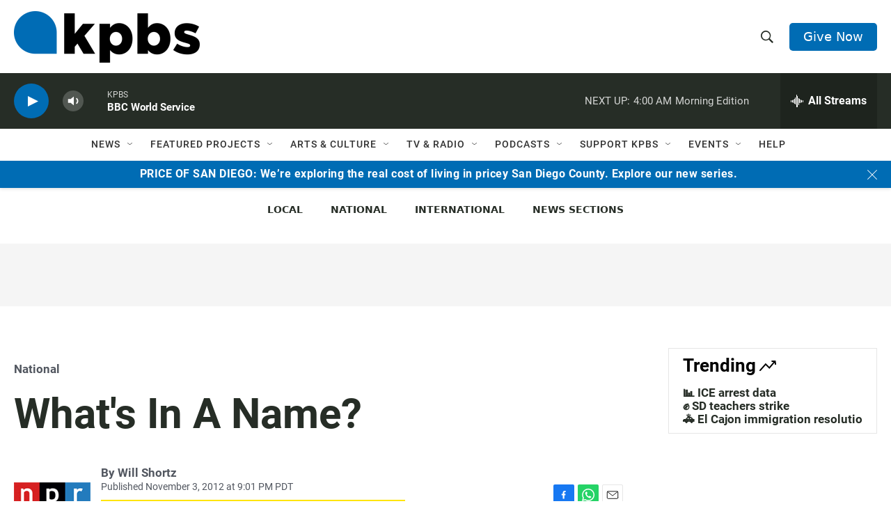

--- FILE ---
content_type: text/html; charset=utf-8
request_url: https://www.google.com/recaptcha/api2/anchor?ar=1&k=6LdRF8EbAAAAAGBCqO-5QNT28BvYzHDqkcBs-hO7&co=aHR0cHM6Ly93d3cua3Bicy5vcmc6NDQz&hl=en&v=N67nZn4AqZkNcbeMu4prBgzg&size=invisible&anchor-ms=20000&execute-ms=30000&cb=r6qr72ksl46z
body_size: 48838
content:
<!DOCTYPE HTML><html dir="ltr" lang="en"><head><meta http-equiv="Content-Type" content="text/html; charset=UTF-8">
<meta http-equiv="X-UA-Compatible" content="IE=edge">
<title>reCAPTCHA</title>
<style type="text/css">
/* cyrillic-ext */
@font-face {
  font-family: 'Roboto';
  font-style: normal;
  font-weight: 400;
  font-stretch: 100%;
  src: url(//fonts.gstatic.com/s/roboto/v48/KFO7CnqEu92Fr1ME7kSn66aGLdTylUAMa3GUBHMdazTgWw.woff2) format('woff2');
  unicode-range: U+0460-052F, U+1C80-1C8A, U+20B4, U+2DE0-2DFF, U+A640-A69F, U+FE2E-FE2F;
}
/* cyrillic */
@font-face {
  font-family: 'Roboto';
  font-style: normal;
  font-weight: 400;
  font-stretch: 100%;
  src: url(//fonts.gstatic.com/s/roboto/v48/KFO7CnqEu92Fr1ME7kSn66aGLdTylUAMa3iUBHMdazTgWw.woff2) format('woff2');
  unicode-range: U+0301, U+0400-045F, U+0490-0491, U+04B0-04B1, U+2116;
}
/* greek-ext */
@font-face {
  font-family: 'Roboto';
  font-style: normal;
  font-weight: 400;
  font-stretch: 100%;
  src: url(//fonts.gstatic.com/s/roboto/v48/KFO7CnqEu92Fr1ME7kSn66aGLdTylUAMa3CUBHMdazTgWw.woff2) format('woff2');
  unicode-range: U+1F00-1FFF;
}
/* greek */
@font-face {
  font-family: 'Roboto';
  font-style: normal;
  font-weight: 400;
  font-stretch: 100%;
  src: url(//fonts.gstatic.com/s/roboto/v48/KFO7CnqEu92Fr1ME7kSn66aGLdTylUAMa3-UBHMdazTgWw.woff2) format('woff2');
  unicode-range: U+0370-0377, U+037A-037F, U+0384-038A, U+038C, U+038E-03A1, U+03A3-03FF;
}
/* math */
@font-face {
  font-family: 'Roboto';
  font-style: normal;
  font-weight: 400;
  font-stretch: 100%;
  src: url(//fonts.gstatic.com/s/roboto/v48/KFO7CnqEu92Fr1ME7kSn66aGLdTylUAMawCUBHMdazTgWw.woff2) format('woff2');
  unicode-range: U+0302-0303, U+0305, U+0307-0308, U+0310, U+0312, U+0315, U+031A, U+0326-0327, U+032C, U+032F-0330, U+0332-0333, U+0338, U+033A, U+0346, U+034D, U+0391-03A1, U+03A3-03A9, U+03B1-03C9, U+03D1, U+03D5-03D6, U+03F0-03F1, U+03F4-03F5, U+2016-2017, U+2034-2038, U+203C, U+2040, U+2043, U+2047, U+2050, U+2057, U+205F, U+2070-2071, U+2074-208E, U+2090-209C, U+20D0-20DC, U+20E1, U+20E5-20EF, U+2100-2112, U+2114-2115, U+2117-2121, U+2123-214F, U+2190, U+2192, U+2194-21AE, U+21B0-21E5, U+21F1-21F2, U+21F4-2211, U+2213-2214, U+2216-22FF, U+2308-230B, U+2310, U+2319, U+231C-2321, U+2336-237A, U+237C, U+2395, U+239B-23B7, U+23D0, U+23DC-23E1, U+2474-2475, U+25AF, U+25B3, U+25B7, U+25BD, U+25C1, U+25CA, U+25CC, U+25FB, U+266D-266F, U+27C0-27FF, U+2900-2AFF, U+2B0E-2B11, U+2B30-2B4C, U+2BFE, U+3030, U+FF5B, U+FF5D, U+1D400-1D7FF, U+1EE00-1EEFF;
}
/* symbols */
@font-face {
  font-family: 'Roboto';
  font-style: normal;
  font-weight: 400;
  font-stretch: 100%;
  src: url(//fonts.gstatic.com/s/roboto/v48/KFO7CnqEu92Fr1ME7kSn66aGLdTylUAMaxKUBHMdazTgWw.woff2) format('woff2');
  unicode-range: U+0001-000C, U+000E-001F, U+007F-009F, U+20DD-20E0, U+20E2-20E4, U+2150-218F, U+2190, U+2192, U+2194-2199, U+21AF, U+21E6-21F0, U+21F3, U+2218-2219, U+2299, U+22C4-22C6, U+2300-243F, U+2440-244A, U+2460-24FF, U+25A0-27BF, U+2800-28FF, U+2921-2922, U+2981, U+29BF, U+29EB, U+2B00-2BFF, U+4DC0-4DFF, U+FFF9-FFFB, U+10140-1018E, U+10190-1019C, U+101A0, U+101D0-101FD, U+102E0-102FB, U+10E60-10E7E, U+1D2C0-1D2D3, U+1D2E0-1D37F, U+1F000-1F0FF, U+1F100-1F1AD, U+1F1E6-1F1FF, U+1F30D-1F30F, U+1F315, U+1F31C, U+1F31E, U+1F320-1F32C, U+1F336, U+1F378, U+1F37D, U+1F382, U+1F393-1F39F, U+1F3A7-1F3A8, U+1F3AC-1F3AF, U+1F3C2, U+1F3C4-1F3C6, U+1F3CA-1F3CE, U+1F3D4-1F3E0, U+1F3ED, U+1F3F1-1F3F3, U+1F3F5-1F3F7, U+1F408, U+1F415, U+1F41F, U+1F426, U+1F43F, U+1F441-1F442, U+1F444, U+1F446-1F449, U+1F44C-1F44E, U+1F453, U+1F46A, U+1F47D, U+1F4A3, U+1F4B0, U+1F4B3, U+1F4B9, U+1F4BB, U+1F4BF, U+1F4C8-1F4CB, U+1F4D6, U+1F4DA, U+1F4DF, U+1F4E3-1F4E6, U+1F4EA-1F4ED, U+1F4F7, U+1F4F9-1F4FB, U+1F4FD-1F4FE, U+1F503, U+1F507-1F50B, U+1F50D, U+1F512-1F513, U+1F53E-1F54A, U+1F54F-1F5FA, U+1F610, U+1F650-1F67F, U+1F687, U+1F68D, U+1F691, U+1F694, U+1F698, U+1F6AD, U+1F6B2, U+1F6B9-1F6BA, U+1F6BC, U+1F6C6-1F6CF, U+1F6D3-1F6D7, U+1F6E0-1F6EA, U+1F6F0-1F6F3, U+1F6F7-1F6FC, U+1F700-1F7FF, U+1F800-1F80B, U+1F810-1F847, U+1F850-1F859, U+1F860-1F887, U+1F890-1F8AD, U+1F8B0-1F8BB, U+1F8C0-1F8C1, U+1F900-1F90B, U+1F93B, U+1F946, U+1F984, U+1F996, U+1F9E9, U+1FA00-1FA6F, U+1FA70-1FA7C, U+1FA80-1FA89, U+1FA8F-1FAC6, U+1FACE-1FADC, U+1FADF-1FAE9, U+1FAF0-1FAF8, U+1FB00-1FBFF;
}
/* vietnamese */
@font-face {
  font-family: 'Roboto';
  font-style: normal;
  font-weight: 400;
  font-stretch: 100%;
  src: url(//fonts.gstatic.com/s/roboto/v48/KFO7CnqEu92Fr1ME7kSn66aGLdTylUAMa3OUBHMdazTgWw.woff2) format('woff2');
  unicode-range: U+0102-0103, U+0110-0111, U+0128-0129, U+0168-0169, U+01A0-01A1, U+01AF-01B0, U+0300-0301, U+0303-0304, U+0308-0309, U+0323, U+0329, U+1EA0-1EF9, U+20AB;
}
/* latin-ext */
@font-face {
  font-family: 'Roboto';
  font-style: normal;
  font-weight: 400;
  font-stretch: 100%;
  src: url(//fonts.gstatic.com/s/roboto/v48/KFO7CnqEu92Fr1ME7kSn66aGLdTylUAMa3KUBHMdazTgWw.woff2) format('woff2');
  unicode-range: U+0100-02BA, U+02BD-02C5, U+02C7-02CC, U+02CE-02D7, U+02DD-02FF, U+0304, U+0308, U+0329, U+1D00-1DBF, U+1E00-1E9F, U+1EF2-1EFF, U+2020, U+20A0-20AB, U+20AD-20C0, U+2113, U+2C60-2C7F, U+A720-A7FF;
}
/* latin */
@font-face {
  font-family: 'Roboto';
  font-style: normal;
  font-weight: 400;
  font-stretch: 100%;
  src: url(//fonts.gstatic.com/s/roboto/v48/KFO7CnqEu92Fr1ME7kSn66aGLdTylUAMa3yUBHMdazQ.woff2) format('woff2');
  unicode-range: U+0000-00FF, U+0131, U+0152-0153, U+02BB-02BC, U+02C6, U+02DA, U+02DC, U+0304, U+0308, U+0329, U+2000-206F, U+20AC, U+2122, U+2191, U+2193, U+2212, U+2215, U+FEFF, U+FFFD;
}
/* cyrillic-ext */
@font-face {
  font-family: 'Roboto';
  font-style: normal;
  font-weight: 500;
  font-stretch: 100%;
  src: url(//fonts.gstatic.com/s/roboto/v48/KFO7CnqEu92Fr1ME7kSn66aGLdTylUAMa3GUBHMdazTgWw.woff2) format('woff2');
  unicode-range: U+0460-052F, U+1C80-1C8A, U+20B4, U+2DE0-2DFF, U+A640-A69F, U+FE2E-FE2F;
}
/* cyrillic */
@font-face {
  font-family: 'Roboto';
  font-style: normal;
  font-weight: 500;
  font-stretch: 100%;
  src: url(//fonts.gstatic.com/s/roboto/v48/KFO7CnqEu92Fr1ME7kSn66aGLdTylUAMa3iUBHMdazTgWw.woff2) format('woff2');
  unicode-range: U+0301, U+0400-045F, U+0490-0491, U+04B0-04B1, U+2116;
}
/* greek-ext */
@font-face {
  font-family: 'Roboto';
  font-style: normal;
  font-weight: 500;
  font-stretch: 100%;
  src: url(//fonts.gstatic.com/s/roboto/v48/KFO7CnqEu92Fr1ME7kSn66aGLdTylUAMa3CUBHMdazTgWw.woff2) format('woff2');
  unicode-range: U+1F00-1FFF;
}
/* greek */
@font-face {
  font-family: 'Roboto';
  font-style: normal;
  font-weight: 500;
  font-stretch: 100%;
  src: url(//fonts.gstatic.com/s/roboto/v48/KFO7CnqEu92Fr1ME7kSn66aGLdTylUAMa3-UBHMdazTgWw.woff2) format('woff2');
  unicode-range: U+0370-0377, U+037A-037F, U+0384-038A, U+038C, U+038E-03A1, U+03A3-03FF;
}
/* math */
@font-face {
  font-family: 'Roboto';
  font-style: normal;
  font-weight: 500;
  font-stretch: 100%;
  src: url(//fonts.gstatic.com/s/roboto/v48/KFO7CnqEu92Fr1ME7kSn66aGLdTylUAMawCUBHMdazTgWw.woff2) format('woff2');
  unicode-range: U+0302-0303, U+0305, U+0307-0308, U+0310, U+0312, U+0315, U+031A, U+0326-0327, U+032C, U+032F-0330, U+0332-0333, U+0338, U+033A, U+0346, U+034D, U+0391-03A1, U+03A3-03A9, U+03B1-03C9, U+03D1, U+03D5-03D6, U+03F0-03F1, U+03F4-03F5, U+2016-2017, U+2034-2038, U+203C, U+2040, U+2043, U+2047, U+2050, U+2057, U+205F, U+2070-2071, U+2074-208E, U+2090-209C, U+20D0-20DC, U+20E1, U+20E5-20EF, U+2100-2112, U+2114-2115, U+2117-2121, U+2123-214F, U+2190, U+2192, U+2194-21AE, U+21B0-21E5, U+21F1-21F2, U+21F4-2211, U+2213-2214, U+2216-22FF, U+2308-230B, U+2310, U+2319, U+231C-2321, U+2336-237A, U+237C, U+2395, U+239B-23B7, U+23D0, U+23DC-23E1, U+2474-2475, U+25AF, U+25B3, U+25B7, U+25BD, U+25C1, U+25CA, U+25CC, U+25FB, U+266D-266F, U+27C0-27FF, U+2900-2AFF, U+2B0E-2B11, U+2B30-2B4C, U+2BFE, U+3030, U+FF5B, U+FF5D, U+1D400-1D7FF, U+1EE00-1EEFF;
}
/* symbols */
@font-face {
  font-family: 'Roboto';
  font-style: normal;
  font-weight: 500;
  font-stretch: 100%;
  src: url(//fonts.gstatic.com/s/roboto/v48/KFO7CnqEu92Fr1ME7kSn66aGLdTylUAMaxKUBHMdazTgWw.woff2) format('woff2');
  unicode-range: U+0001-000C, U+000E-001F, U+007F-009F, U+20DD-20E0, U+20E2-20E4, U+2150-218F, U+2190, U+2192, U+2194-2199, U+21AF, U+21E6-21F0, U+21F3, U+2218-2219, U+2299, U+22C4-22C6, U+2300-243F, U+2440-244A, U+2460-24FF, U+25A0-27BF, U+2800-28FF, U+2921-2922, U+2981, U+29BF, U+29EB, U+2B00-2BFF, U+4DC0-4DFF, U+FFF9-FFFB, U+10140-1018E, U+10190-1019C, U+101A0, U+101D0-101FD, U+102E0-102FB, U+10E60-10E7E, U+1D2C0-1D2D3, U+1D2E0-1D37F, U+1F000-1F0FF, U+1F100-1F1AD, U+1F1E6-1F1FF, U+1F30D-1F30F, U+1F315, U+1F31C, U+1F31E, U+1F320-1F32C, U+1F336, U+1F378, U+1F37D, U+1F382, U+1F393-1F39F, U+1F3A7-1F3A8, U+1F3AC-1F3AF, U+1F3C2, U+1F3C4-1F3C6, U+1F3CA-1F3CE, U+1F3D4-1F3E0, U+1F3ED, U+1F3F1-1F3F3, U+1F3F5-1F3F7, U+1F408, U+1F415, U+1F41F, U+1F426, U+1F43F, U+1F441-1F442, U+1F444, U+1F446-1F449, U+1F44C-1F44E, U+1F453, U+1F46A, U+1F47D, U+1F4A3, U+1F4B0, U+1F4B3, U+1F4B9, U+1F4BB, U+1F4BF, U+1F4C8-1F4CB, U+1F4D6, U+1F4DA, U+1F4DF, U+1F4E3-1F4E6, U+1F4EA-1F4ED, U+1F4F7, U+1F4F9-1F4FB, U+1F4FD-1F4FE, U+1F503, U+1F507-1F50B, U+1F50D, U+1F512-1F513, U+1F53E-1F54A, U+1F54F-1F5FA, U+1F610, U+1F650-1F67F, U+1F687, U+1F68D, U+1F691, U+1F694, U+1F698, U+1F6AD, U+1F6B2, U+1F6B9-1F6BA, U+1F6BC, U+1F6C6-1F6CF, U+1F6D3-1F6D7, U+1F6E0-1F6EA, U+1F6F0-1F6F3, U+1F6F7-1F6FC, U+1F700-1F7FF, U+1F800-1F80B, U+1F810-1F847, U+1F850-1F859, U+1F860-1F887, U+1F890-1F8AD, U+1F8B0-1F8BB, U+1F8C0-1F8C1, U+1F900-1F90B, U+1F93B, U+1F946, U+1F984, U+1F996, U+1F9E9, U+1FA00-1FA6F, U+1FA70-1FA7C, U+1FA80-1FA89, U+1FA8F-1FAC6, U+1FACE-1FADC, U+1FADF-1FAE9, U+1FAF0-1FAF8, U+1FB00-1FBFF;
}
/* vietnamese */
@font-face {
  font-family: 'Roboto';
  font-style: normal;
  font-weight: 500;
  font-stretch: 100%;
  src: url(//fonts.gstatic.com/s/roboto/v48/KFO7CnqEu92Fr1ME7kSn66aGLdTylUAMa3OUBHMdazTgWw.woff2) format('woff2');
  unicode-range: U+0102-0103, U+0110-0111, U+0128-0129, U+0168-0169, U+01A0-01A1, U+01AF-01B0, U+0300-0301, U+0303-0304, U+0308-0309, U+0323, U+0329, U+1EA0-1EF9, U+20AB;
}
/* latin-ext */
@font-face {
  font-family: 'Roboto';
  font-style: normal;
  font-weight: 500;
  font-stretch: 100%;
  src: url(//fonts.gstatic.com/s/roboto/v48/KFO7CnqEu92Fr1ME7kSn66aGLdTylUAMa3KUBHMdazTgWw.woff2) format('woff2');
  unicode-range: U+0100-02BA, U+02BD-02C5, U+02C7-02CC, U+02CE-02D7, U+02DD-02FF, U+0304, U+0308, U+0329, U+1D00-1DBF, U+1E00-1E9F, U+1EF2-1EFF, U+2020, U+20A0-20AB, U+20AD-20C0, U+2113, U+2C60-2C7F, U+A720-A7FF;
}
/* latin */
@font-face {
  font-family: 'Roboto';
  font-style: normal;
  font-weight: 500;
  font-stretch: 100%;
  src: url(//fonts.gstatic.com/s/roboto/v48/KFO7CnqEu92Fr1ME7kSn66aGLdTylUAMa3yUBHMdazQ.woff2) format('woff2');
  unicode-range: U+0000-00FF, U+0131, U+0152-0153, U+02BB-02BC, U+02C6, U+02DA, U+02DC, U+0304, U+0308, U+0329, U+2000-206F, U+20AC, U+2122, U+2191, U+2193, U+2212, U+2215, U+FEFF, U+FFFD;
}
/* cyrillic-ext */
@font-face {
  font-family: 'Roboto';
  font-style: normal;
  font-weight: 900;
  font-stretch: 100%;
  src: url(//fonts.gstatic.com/s/roboto/v48/KFO7CnqEu92Fr1ME7kSn66aGLdTylUAMa3GUBHMdazTgWw.woff2) format('woff2');
  unicode-range: U+0460-052F, U+1C80-1C8A, U+20B4, U+2DE0-2DFF, U+A640-A69F, U+FE2E-FE2F;
}
/* cyrillic */
@font-face {
  font-family: 'Roboto';
  font-style: normal;
  font-weight: 900;
  font-stretch: 100%;
  src: url(//fonts.gstatic.com/s/roboto/v48/KFO7CnqEu92Fr1ME7kSn66aGLdTylUAMa3iUBHMdazTgWw.woff2) format('woff2');
  unicode-range: U+0301, U+0400-045F, U+0490-0491, U+04B0-04B1, U+2116;
}
/* greek-ext */
@font-face {
  font-family: 'Roboto';
  font-style: normal;
  font-weight: 900;
  font-stretch: 100%;
  src: url(//fonts.gstatic.com/s/roboto/v48/KFO7CnqEu92Fr1ME7kSn66aGLdTylUAMa3CUBHMdazTgWw.woff2) format('woff2');
  unicode-range: U+1F00-1FFF;
}
/* greek */
@font-face {
  font-family: 'Roboto';
  font-style: normal;
  font-weight: 900;
  font-stretch: 100%;
  src: url(//fonts.gstatic.com/s/roboto/v48/KFO7CnqEu92Fr1ME7kSn66aGLdTylUAMa3-UBHMdazTgWw.woff2) format('woff2');
  unicode-range: U+0370-0377, U+037A-037F, U+0384-038A, U+038C, U+038E-03A1, U+03A3-03FF;
}
/* math */
@font-face {
  font-family: 'Roboto';
  font-style: normal;
  font-weight: 900;
  font-stretch: 100%;
  src: url(//fonts.gstatic.com/s/roboto/v48/KFO7CnqEu92Fr1ME7kSn66aGLdTylUAMawCUBHMdazTgWw.woff2) format('woff2');
  unicode-range: U+0302-0303, U+0305, U+0307-0308, U+0310, U+0312, U+0315, U+031A, U+0326-0327, U+032C, U+032F-0330, U+0332-0333, U+0338, U+033A, U+0346, U+034D, U+0391-03A1, U+03A3-03A9, U+03B1-03C9, U+03D1, U+03D5-03D6, U+03F0-03F1, U+03F4-03F5, U+2016-2017, U+2034-2038, U+203C, U+2040, U+2043, U+2047, U+2050, U+2057, U+205F, U+2070-2071, U+2074-208E, U+2090-209C, U+20D0-20DC, U+20E1, U+20E5-20EF, U+2100-2112, U+2114-2115, U+2117-2121, U+2123-214F, U+2190, U+2192, U+2194-21AE, U+21B0-21E5, U+21F1-21F2, U+21F4-2211, U+2213-2214, U+2216-22FF, U+2308-230B, U+2310, U+2319, U+231C-2321, U+2336-237A, U+237C, U+2395, U+239B-23B7, U+23D0, U+23DC-23E1, U+2474-2475, U+25AF, U+25B3, U+25B7, U+25BD, U+25C1, U+25CA, U+25CC, U+25FB, U+266D-266F, U+27C0-27FF, U+2900-2AFF, U+2B0E-2B11, U+2B30-2B4C, U+2BFE, U+3030, U+FF5B, U+FF5D, U+1D400-1D7FF, U+1EE00-1EEFF;
}
/* symbols */
@font-face {
  font-family: 'Roboto';
  font-style: normal;
  font-weight: 900;
  font-stretch: 100%;
  src: url(//fonts.gstatic.com/s/roboto/v48/KFO7CnqEu92Fr1ME7kSn66aGLdTylUAMaxKUBHMdazTgWw.woff2) format('woff2');
  unicode-range: U+0001-000C, U+000E-001F, U+007F-009F, U+20DD-20E0, U+20E2-20E4, U+2150-218F, U+2190, U+2192, U+2194-2199, U+21AF, U+21E6-21F0, U+21F3, U+2218-2219, U+2299, U+22C4-22C6, U+2300-243F, U+2440-244A, U+2460-24FF, U+25A0-27BF, U+2800-28FF, U+2921-2922, U+2981, U+29BF, U+29EB, U+2B00-2BFF, U+4DC0-4DFF, U+FFF9-FFFB, U+10140-1018E, U+10190-1019C, U+101A0, U+101D0-101FD, U+102E0-102FB, U+10E60-10E7E, U+1D2C0-1D2D3, U+1D2E0-1D37F, U+1F000-1F0FF, U+1F100-1F1AD, U+1F1E6-1F1FF, U+1F30D-1F30F, U+1F315, U+1F31C, U+1F31E, U+1F320-1F32C, U+1F336, U+1F378, U+1F37D, U+1F382, U+1F393-1F39F, U+1F3A7-1F3A8, U+1F3AC-1F3AF, U+1F3C2, U+1F3C4-1F3C6, U+1F3CA-1F3CE, U+1F3D4-1F3E0, U+1F3ED, U+1F3F1-1F3F3, U+1F3F5-1F3F7, U+1F408, U+1F415, U+1F41F, U+1F426, U+1F43F, U+1F441-1F442, U+1F444, U+1F446-1F449, U+1F44C-1F44E, U+1F453, U+1F46A, U+1F47D, U+1F4A3, U+1F4B0, U+1F4B3, U+1F4B9, U+1F4BB, U+1F4BF, U+1F4C8-1F4CB, U+1F4D6, U+1F4DA, U+1F4DF, U+1F4E3-1F4E6, U+1F4EA-1F4ED, U+1F4F7, U+1F4F9-1F4FB, U+1F4FD-1F4FE, U+1F503, U+1F507-1F50B, U+1F50D, U+1F512-1F513, U+1F53E-1F54A, U+1F54F-1F5FA, U+1F610, U+1F650-1F67F, U+1F687, U+1F68D, U+1F691, U+1F694, U+1F698, U+1F6AD, U+1F6B2, U+1F6B9-1F6BA, U+1F6BC, U+1F6C6-1F6CF, U+1F6D3-1F6D7, U+1F6E0-1F6EA, U+1F6F0-1F6F3, U+1F6F7-1F6FC, U+1F700-1F7FF, U+1F800-1F80B, U+1F810-1F847, U+1F850-1F859, U+1F860-1F887, U+1F890-1F8AD, U+1F8B0-1F8BB, U+1F8C0-1F8C1, U+1F900-1F90B, U+1F93B, U+1F946, U+1F984, U+1F996, U+1F9E9, U+1FA00-1FA6F, U+1FA70-1FA7C, U+1FA80-1FA89, U+1FA8F-1FAC6, U+1FACE-1FADC, U+1FADF-1FAE9, U+1FAF0-1FAF8, U+1FB00-1FBFF;
}
/* vietnamese */
@font-face {
  font-family: 'Roboto';
  font-style: normal;
  font-weight: 900;
  font-stretch: 100%;
  src: url(//fonts.gstatic.com/s/roboto/v48/KFO7CnqEu92Fr1ME7kSn66aGLdTylUAMa3OUBHMdazTgWw.woff2) format('woff2');
  unicode-range: U+0102-0103, U+0110-0111, U+0128-0129, U+0168-0169, U+01A0-01A1, U+01AF-01B0, U+0300-0301, U+0303-0304, U+0308-0309, U+0323, U+0329, U+1EA0-1EF9, U+20AB;
}
/* latin-ext */
@font-face {
  font-family: 'Roboto';
  font-style: normal;
  font-weight: 900;
  font-stretch: 100%;
  src: url(//fonts.gstatic.com/s/roboto/v48/KFO7CnqEu92Fr1ME7kSn66aGLdTylUAMa3KUBHMdazTgWw.woff2) format('woff2');
  unicode-range: U+0100-02BA, U+02BD-02C5, U+02C7-02CC, U+02CE-02D7, U+02DD-02FF, U+0304, U+0308, U+0329, U+1D00-1DBF, U+1E00-1E9F, U+1EF2-1EFF, U+2020, U+20A0-20AB, U+20AD-20C0, U+2113, U+2C60-2C7F, U+A720-A7FF;
}
/* latin */
@font-face {
  font-family: 'Roboto';
  font-style: normal;
  font-weight: 900;
  font-stretch: 100%;
  src: url(//fonts.gstatic.com/s/roboto/v48/KFO7CnqEu92Fr1ME7kSn66aGLdTylUAMa3yUBHMdazQ.woff2) format('woff2');
  unicode-range: U+0000-00FF, U+0131, U+0152-0153, U+02BB-02BC, U+02C6, U+02DA, U+02DC, U+0304, U+0308, U+0329, U+2000-206F, U+20AC, U+2122, U+2191, U+2193, U+2212, U+2215, U+FEFF, U+FFFD;
}

</style>
<link rel="stylesheet" type="text/css" href="https://www.gstatic.com/recaptcha/releases/N67nZn4AqZkNcbeMu4prBgzg/styles__ltr.css">
<script nonce="QR_9O9bcsva4PXR67Tz71Q" type="text/javascript">window['__recaptcha_api'] = 'https://www.google.com/recaptcha/api2/';</script>
<script type="text/javascript" src="https://www.gstatic.com/recaptcha/releases/N67nZn4AqZkNcbeMu4prBgzg/recaptcha__en.js" nonce="QR_9O9bcsva4PXR67Tz71Q">
      
    </script></head>
<body><div id="rc-anchor-alert" class="rc-anchor-alert"></div>
<input type="hidden" id="recaptcha-token" value="[base64]">
<script type="text/javascript" nonce="QR_9O9bcsva4PXR67Tz71Q">
      recaptcha.anchor.Main.init("[\x22ainput\x22,[\x22bgdata\x22,\x22\x22,\[base64]/[base64]/[base64]/[base64]/[base64]/[base64]/[base64]/[base64]/[base64]/[base64]/[base64]/[base64]/[base64]/[base64]\x22,\[base64]\\u003d\\u003d\x22,\x22ScKfEsOSw7ckDcKSOMOjwq9Vwq4BbiReclcoVcKkwpPDmxXCu2IwA3XDp8KPwp/DosOzwr7DvsKcMS0qw6UhCcOiCFnDj8Klw5FSw43CnMONEMOBwoDCgGYRwpnCqcOxw6lUNgxlwq3DocKidzljXGTDn8Omwo7Dgy1FLcK/wrvDp8O4wrjCjMKuLwjDjkzDrsOTKMOIw7hsU1s6YT3Dj1pxworDlWpwUsO9wozCicOsejsRwqMMwp/DtSvDjHcJwpkHXsOIDjthw4DDrE7CjRN/bXjCkx5/[base64]/[base64]/CnCzCo8Oywr7Do8OkUXpswr7Dl8KpYUDChMOjw7lxw5FSdcKDL8OMK8KIwptOT8OKw7Jow5HDoEVNAjlqEcOvw6FULsOaZjg8O30PTMKhV8OtwrESw4AMwpNbdcO8KMKAA8O8S0/Cgz1Zw4Zjw4XCrMKedj5XeMKQwr4oJWDDqG7CqgPDtSBOFQTCrCkLRcKiJ8KIeUvClsKzwp/[base64]/[base64]/DpMOfUVYyUGPCr8ODwqE2ATQ8bgTCtcO8wpjDpsKxw4PCsQjDucKTw6bClFVjwoHDnsO9woDCkcKASGXDo8KawoJnw5A8woPDv8Oaw590wrdxPB9AH8OvAx/DmiTChcOgdsOmKcKHw63Dm8OmK8O0w59eCcOWD0DDqg8Jw5QCfMObXcOuWxMEw7ooHcK2DDHDrcOWHgjDp8O8FsORbzHDnmVqRz7Dmx3Du2Fgf8KzZHdhwoDDog/Ck8K4wrcewqA+w5PDjMOrwptvcjbCu8OGwrrDsDDDqMK9VcOcwqvDvWbDjxvDncK8wojDuwJdQsK/JjzDvkbCtMOcw4rCtQ4TX3HCp2HDmsOmDsKZw4LDsgjCs1zCoCpTw5bCjcKWXETClR0RRyvDqsOMesKJJFvDjTHDsMKGdcKTNMOxw7rDi3Epw6bDqcKxPAk0w7LDrSTDgEdpwrhhwqLDsUdgHSnCgg7CsCkYCEDDuSHDgnHCtgHDpycjMT1oK2/DvAcrMWoUw6xgU8OrYnU8R27Dk01Pwqx9ZcOSTcOqUSd8QcOQwr7ChURWWsK8fsO1dcOiw4k3w4dVw57Cv1QvwrFewqXDpw/CrMOoCFbCli82w7LCpcO1w6Fuw499w4REHsKIwoRtw5DDpVnCjUwFaTdnwpTCpsKAXsOYScO9ccOIw5nCh3zCiHDCqMKUUF4mZX/DtGVzMMKAJRBiFsKvL8KAUlQZFAMsQcKbw5MCw7law47Dr8KLb8OpwrcQw6DDo2NGw5drecKHwooQTko1w4gsSMO5w7lBN8KWwrrDsMOTwqMCwq9uwo57XkNEOMOPwo4dHcKHwpTDrsKFw7NsAcKgAg06woMiYsKFw5zDhBUFwr7DhUkLwoU4wrLDi8O6wrzCncKJw7/DmXR9wobCsw8oKznDhcKtw5c4Ckx0FlnCjAHConRswot/wqPDtHwnw4bCmzDDuifCqcK9ZQ3DjWfDhEoxXz3Cl8KEbWdhw7nDk3TDiizDu1NZw5/DvcOywpTDtBRUw4ArQ8OoKMKzw57Cm8OKSsKMSMKNwqvDjcK8IcKgDcKXNsOGwqDDm8KMw5sdw5DDmykjwr17wpgRwrwuwpPDgxTCuy7Dj8OKwr/CkEo9wpXDjsODFW5JwovDmHjCqyPDnGnDlFdVwpEuw4wGw5UBCipkOVljBsOeMsOewpsmw57CtnRDdTo9w7vCp8O6cMO7c0o8worDmMKxw77DoMOTwqsrw4rDk8OAO8KQw5DCscKkRlMhw6PCtFrDhQ7Cs0rDpgrCml3Cq0opZ2YywpBPwrrDhWw/w7rCvsOQworDuMOywrIewrN4CcOpwoV+Nm4pw7RaFsOpwrtIwowbGFxRw48LWQ7Cu8ODGxlSwr/[base64]/CpB51w4QZYcO9w7lvDhVyQCFIQMKAQyVtXsOvwoRXV1N+wpxcwqDDhMO5asOsw4LCtDzCg8KnT8KrwqMMM8KWw6obw4oJIMKadcKHbmLCokvDuVvClcKwUMORwqJ4Q8KOw6kSb8OjLsKXbT/DicOkKyDChyPDjcOFRQ7CtiZywqcuwojCnsO6FynDkcKpwpx2w5jCj1PDv2XCmMKgeFAkS8K3McKVwpPDqsOSR8K1c2s0JBhPwrfCkUvDnsOVwq/CksKicsKPK1fCsAUhw6HCsMOFwpXCncKlIWrCtGEbwqjCrsKXw6l+RT/CvQB3w7V4wqLCqQN+P8OWWDbDu8KNwp9AdBJAVsKQwpQow7zCiMOUw6Q+wp/Dmglvw6t0MMOmW8O2wp1vw5bDh8KOwqTDinUGASHDokxdLcOQwrHDgUUnJcOMDcKvwq/[base64]/woF4wqpNQwEKCzDDusO5SMOFb2l5DMOTw45PwozDlhPDg2ERwrvClMO7DsOBPULDrhYvw6l+wrXCn8KJWmLDunNxVcKCwrXCsMOaHsOSwrLCvX/DlT4tScKEcylfd8KwVcOnwpgjw4o8wr/DhsKmw6PCv1Mzw4HDgghvUcO+wr4TJcKZFVsGa8ORw5jDqcOuw6DChSHCrsK4wpvCpFjDoWLCswfDicK0MUPDrjPCkBTDhjdjwq4twoI1wqfDjhFEwr/DoCsMw5fDgRXDkGvCtBDCp8KFw55kwrvDp8OWCwLCg1HDnBcYB3jDpsO8wrHCv8OwOcK+w7clwoHDmD4ow6zCm3hFUsKpw4nCgMKXCcKbwoBvwq/DkMO5XcOFwrPCvhPChsOQOWMaCgVWw6HCqh3DksKRwrBvw6DClcKhwr/DpsOsw4s0BjM9wpJVwoVzBQ8rQsKsJlXCnAxMDsOdwqcOw4Z+wq3CgizCrcKXFVnDucKtwrB1w6U1M8OxwqfCuV1wCsKOwp94bHnCiQpdw6nDghfDn8KoLMKPLcKkF8Ofw5Ihwp/CkcOwKMKUwq3CrcOKWFkEwpYowo/[base64]/[base64]/A8KEw7lkBUxhVHTDu8Kiw5DChsKjw4BDfBc4wpHCkiPCkxTDhMObw74ALMOnE1Zww59QEsKmwqoEQcOEw70uwrXDo3jCusO2NsOGTcK7JsKTYsKZSMOUwoocJzHDjHLDliYCw4ZHwpV9DW4nNMKrEcOUC8OgfsOidMOiwrjCmE/ClcKLwp82D8OKGsKJwqYICsKJaMOdw67CqxUgw4Y7bjfDhcORYMOZCMO4wqFaw77CmcOWPhYeZsKkL8OPXsKlcRVyEcOGwrXCiRPCl8O7w6pDTMKaZHhpc8OYwpnCj8K3YcOyw506V8OMw5ZcJE/DiWnDk8Oxwo12e8Ksw7RrJwFZwocwDMObOMOnw6kRe8K5MjUEwpLCosKFwrFnw4zDnsKUMEzCuE7CvGodecKxw6cuwrLCgFA8QGcwMFQ9woAIeH5aPMK7FwsAQ2PCjsOuJMKAwoHCj8OUw4rDiV4SasKww4XDvU1KJMONw6xdDG/CgQdhOFo6w6vCicODwonDhkjDtCNcfcKXXksRwrTDrEZVwpHDtATCjW5vworCjCISBR/[base64]/C8OPw7oew4/DsBQdUzPCjcKCNkhiH8OPMiRMECPDkQzDrsOTw7PDkRAeHxstOgbCvcKeWcKIeWkGw4o4d8OMw7c1V8OUEcOyw4UeEmkmwp3DjsOYGWzCrcKbw4Irw4DDksKdw5nDkHjDksOEwqpnEsKyQ1zCqsOswpvDjR9kI8OJw5hiwrHDmDMow7/DlMKDw6HDhsKXw6MZw7jCu8OFw4VGBB1sLns7SS7CkTVvNDoKOwgWwqE/w65oaMOXw60kFhHDusOWTsKWwoUbwp03w4bCoMK5VihzK1bDuBABwqbDtTEAw5fDocOvE8K2DDjCq8KIfkXCrE0Cfh/DuMKLw5psf8Otwq9Kw7tpwo0uw6DDv8KzJ8KJwrUrwr0xfsOmf8KJwqDDh8O0U2hzwo3DmEQ7cFRSTcKtMWF2wr7DkWnCnAc/[base64]/CtMKmwrPDuCnDq8K1wrFAWMOgwqIYFcKsVsOnPsOgJkHDoijDn8KXOXbDiMKPOlABT8KsNRBWS8OvLCrDrsKowpQxw5LCj8Kswqgzwqkkw5HDpH/DlWnCqcKeHcKdCBXCkcKzCkvDqsKiE8Obw44Zw41jbXJHwrkpAzbDnMK3w6rDnABMwpJhMcKLA8OSb8KHwpobEVpCw77DjcKuEMKww6PDssOSYk9zWMKOw6PDjsKjw7/CgMK/MEbCksKKw5zCrFHDiAnDqyMgfCvDqcOlwog7IMK6w5lWNcOvT8OMw6tmd2PCmFrCl0DDkDvDrMOVHlXDsQowwq7DpB/ClcOsLH1tw5fCgMOlw45jw4FnDyQxTkR5MsKdw7Iew5YVw7DDjXVpw6okw5hnwoEjwofCocKXNsOqG1xFOsKpwrwVGsOCw7DDhcKsw4JSJ8OMwq8ocAZWScO7W2bCssKVwoxQw4NGw7bDucOxDMKidVnCo8OJw6omKMOAUj8fPsKsQQEgFEhnUMK7bE7CuCvCmwtTLF/[base64]/QMOxDE7Dhht1wrZJw5Y+wqnCtxTDnMKFJlbDjhXDhhvDngTCgkZ4w6I6WE/CkGzCoFI3A8Kkw5LDncKYIw3DokpUw5zDucO7wqsNCW/[base64]/RMKFw6c+M8KBw7XDn2DDugDCvsO2wq3DhTHCtMKvZcOAw4vCj2UMNMOpwpNhY8KfAxNRHsKTw6gTwpR8w4/[base64]/wrfCvMKuaF7DscOAwoM0w71cw60Fw5QEw6TDiUzDhMKMw6jDsMO+w6XChMO/wrZyw6PDizDCi00WworDiCXCqcOgPytvfDLDuFHChHMfIXcHw6jCgcKKwq/[base64]/w6TDjcOvw5/CmHDDlT8vwr/CncKLwogtw4drwqjCtcKwwqJnYsKmMMOGb8KVw6PDnFc7bHsYwq3CgjI9wpzCt8KEw4ViLsOjw6hTw4vCrMKpwpdTwrwZMwVQDsKuwrRkwrVKH1zDn8OcegIAw5NLV2rCusKaw6JxYcOcwoDCkDBkwot0w4/DlRHDtEY7wp/Dth0xBntvHi0wXsKJwoxWwoE/bsO3wpUiwp1oeA3DmMKEwopBw7pYHsOzw4/DuBgBw73DknrDmWd7OGs5w4JUQMKFLMKOw5gfw58MKMKZw5zCi2TCnB3CmcOxw6bCk8ODcSLDpz/Csz5Qwr4CwoJhAgwpwozDvcKcKl8uecOrw4xRM1sIwrBJExXCkVtNSsOCw5Qkw79BesO7VMO3eCUfw67CmT57AyIrfMOTw7YbQMKQw5bCiEUMwonCt8Obw5tmw7FnwozCqsK6woTCkMObHX/DusKOwqh1wr5dw7dwwoEjbcK1UcOzw5Axw6cANCHCkG/Cv8KDa8KjZTMFw6szP8KFDxrDvzhQZMK8OsO2CMOLfcKrwp/DksOPwrTDk8KsesO7S8Omw7XCrVQQwr7DsA3DicKQEEDDnVRYa8OEY8KbwpHCpyZUYMKgAMOzwqFlQcOWbRglfSPCigULwpPDpMKhw689wpsRJQVMBz3Cun/DuMK1w4B4WHVuwr3DpQ/DtkFAZTg5WMOZwqhgADlPAMOgw4nDjMOSVMKhwqBbHlpZK8OYw5MQMsK+w57DtcOUNcOPLyFzwq3CjFvCk8OrLgTCi8ObcE0lw6TDm1HCp0XDi1MLwoJhwqImw7J5wpTCjB7ChAHDpCJ9w4cZw4gLw7PDgMK5w6rCu8OVAgbDs8KhGhQ/wqoKw4Vtw5RFwrUqN3Frw5zDj8OOw5DDisK0wrFYXk5fwrVGdnnCvsOdwp/ChcKfw6YWwowdOwgXEHJQOHl9w4YTwrXDnMK8w5XClTbDv8Orw4HDtXM+w4l8w4gtw5vDvHzCnMKMw7TCpcKzw6nCryNmb8KkWMOGw69fdcOkwpnDicKXZcOSRsK2w7nDnnEJwqwPw7fDlcOcMcO/NTrCicOHw40Sw7XDtMKvwoLCp3QEwq7DpMOUwpF0wrPDnFE3woZKWMKQw7nDr8KUZDnDp8OAwpM5aMOxf8OmwprDhmvDjBcwwpLDsyJ7w7ByHsKJwr4GO8OhbMOJJWh3w4hOa8OJFsKLasKLYcK3IsKQeCNcwogIwrDCk8Oaw6/[base64]/S0/Di3fCi1fDoTDCsijChcK1MsONw7gowo/[base64]/CvcOYPG/Cs8KVbhDCqxbDnAXDr8OCw5/DrR5kwpZgVD1pRMKpfmbCkGo+eDfDssK4wofDuMKEUQDDiMOhw6YjCMKLw5jDhMK5w6zCh8KGKcOlwosFwrAxwrPCisO1wrjCucKZw7DDjsOKwqzDgk5sV0HCv8OWHsKFHGVRwpZEwoPCksK3w5bDqTPDgcOAw4fDhVh8N0NSCnTCvhDDsMOEw5M/[base64]/[base64]/ChzU0RcOtw6JrBMKVLMOawos2w6ciwrA1w4jDqE/CvcO6ZsKCTcOAGTvDlsKkwrRIMm/Dk3Ziw7BLw4zDuisRw7c/fEpCMEjCiTNKKMKMM8Kbw5V0T8K6wqbCtcOuwr8EGyDCncKUw6XDs8K2aMKlBlNdMHR+wrEHw74Nw4R8wrzCuRzCrMKKw7t2wrl0IMOAOxzCqAd5wpzCucORwqrCpRXCm10+cMK8fsKABsOgZsKADWHCnBYPFwgxZ0jDnQl+wq7Cm8OwB8Kfw5cSQsOkGcK4AcK/[base64]/CqMO8w6dmwpvDu1LCiQhvw6HCrg99wqUIUwggYF/CrcKqw5LCrcK7w74aNBTChCh7wqxpFcKrbcK8wpPCilcmcifCtjrDumtLwrkzw7vDrhx1fCFxF8KJw5hgw4B8wqA4w5/DpzLCiRfCg8KIwofDigo9SsKWwpTDjT1/aMO5w6rCs8KNw5PDjnvCvFN2fcOJLMO0EMKlw5rDucKCKhtUwqbClMOHWlgsO8K5BSjDp0gwwp1QcXZvasONV0LDgW3Ct8OsTMO5dRPChnoUacK+XsOQw5HCrHpwYMKcwpjCpMO5w6LDkBsEw7RuMcKLw5s/J3bDn0p4MVdow48kwrEdX8O0Omdbb8OrQnvDjloZfsOcw6EMw4jCq8KHQsKOw63DpsKQwpoXPRXCkcKywq/ClGHCk1AkwoUOwrhsw4DCk0fCrsOLQMKtw7QcScKHScKow7RuH8OhwrBnwrTDsMKPw5bCnRbDvXJMeMOdw6EaPU3CosKLOcOtWMOsamxPDXLDrMOLDT8tQMOPSMOOw49jFmbCrFlNFn5cw5lYw4QTWMK/O8Oqw6XDrgXChmAqR1LDmGHDgMOnPcK7bT4aw40rWR/Ch1QkwqsYw5/DhcKOa1LCn0fDq8K/aMKrMcOgwr0zBMKKL8K/KlXDrBYGCsOMwo/DjjQww67DlcOsWsKOAcKqM3lzw5dSw5Muw7knIHAnd2TDoCLDicKwUQg1w4jDrMOLwrLDhU1Nw5Ysw5TDnjTDiGErwr3ClMOrMMOLAsO7w5RGAcKUwoMzwrjDscO1aCNEfcOaEcOhw4XDj11lw50/wq3DrE3DimE2T8Kpw6Nnw5wdAEHDssOBUFjCpGVcfsKhP1nDvHDCm0TDmwdqCcKdJsKHw57DlMKDw4nDi8KAR8K5w6/CvgfDs33DkzE/wq06w75NwocrJcKCw6nCicKRHsK4wr3Ct3TDjsK0LcKYwrvCisOIw7PDmsK3w59SwqsKw5FPRSrCuQfDm3RVdMKFScK1WMKhw7zDqgNiw7cLRD/[base64]/[base64]/[base64]/w53Cp8K/[base64]/UFM8V8ONwrkgB8KUajvDrz/DvV8IKyh6TsOhwqBiX8KNwqFVwpNKw6HCjnFBwoZpdDbDo8OPcsO6LAHDsRFkGmLDqW7DgsOMaMOIPDAqFn7Dt8OBw5bCsxDCmT4BwqPCviDCmsKQw6nDrsOePsO3w67Dk8KObyc1OcK2w7zDuXpyw6/CvlzDrsK9IVnDpUx+amIyw53ChFvCksKcwrPDmnhCw5Ukw5tUw7c8fHLDvwfDmcKiw4rDtcKwZcK7Q39WcxnDgMKNMzzDjXUTwq/CgHERw5YWP3R/XHsJwrPDucK5ZQ17wozClHYZw7U/wpPDk8OFIAHCjMK4wqPCqTPCjyVHwpHCsMKGC8KcwrLCs8O/w7hnwrZpAcOGDcK8HcOKwqDCv8K3w5nDoXPCuTzDkMOJVsOrwqvCrcOYScOEwr80SD/CmBbDnTJ8wp/CgztNwrnDq8ORK8O6acOvOg/CiUzCtsO5MsO7wqprw4nCh8KUw5XDsA09R8OUDnjCklHCmlDCm2zCvnAgwposGsK9w7DCncKzwqNQZUjCu1VFNlzClMONfMKSYWtxw5QGf8OhcMORwrbDicO2BCPDj8K+woXDkwtjw7vCi8ObCMOkesOeGyLChMOCY8ORXzkFw6kywo7ClMK/BcOlJMOPwqPCpiLCiXMcw6fDkDrDpS1pwpDCmlMIw7RJA2sVwqlcw4cIGxjDkzbCuMK7w6fCl13CtsK4G8OgBghBL8KKI8OwwpbDtlrCp8KCPcK0ESPChsKdwq3DscKrKjnCnMO9ZMKxwqdYwrTDmcOIwpnCrcOodDHCpH/CqMKrw5Q1wqzCrMKjGAMOSl1AwrfCv25CLmrCqHRrw5HDhcKgw7QFKcOLw4ccwrpuwpsDUxjDk8O1wrwoKsOWwoE0H8KHwppgw4nCryZVKMKMwpbCiMOdw61pwrHDoEfDn3cGEiE5Q1PDtcKfw45Pengaw5DDssOCwrHCuVvCisKhfCk0w6/[base64]/wr9kZTXCuMK3U1w+w7rDvsKfw5/DoMOIwq3DqHfDkRXCs03DoTfDlcK8dTPCpH1jW8KTwoFvwqvCpBrDqsKrZV7DsRzDhcOUWsKuMcKJw5/DjXg7w6Y9wpojCcKow4lewrDDo3LDicK0EUzChwY3fMOLEXrDsjw9HR5URMKzw6/CgcOkw5hlCVfCmsKbXj9Mw7UvElvDsmPCpMKJZsKVTsOrWMKew5/[base64]/[base64]/SUnCrMKNaF9RwqTCglTCisOrJMKnfEAoPz7DucOew7DDilnCuCjDucOYwrQ8CsO/wrzCphnCtDMaw7FxAsKQw5vDocKow4/CqMOhSjTDl8O6HQbDox90DMKBw4x2HmBYfTM3wp0Xw7RFS1YBwpzDgsO/[base64]/[base64]/T8KZwpl6Lh3CsMO0wqU3OCMcw4YNUA7Dk27Dl3Abw6/Ds8K2KQHCmwguW8OIHcOfw4LDlQscw4pJw4TCrzpVCcK6wq3CucOPwo/DjMKQwp1aGMKbwqsawpvDiTVed0kkF8OIw5PCt8Oqw57CgcKSLG1RIE9ZKMOAwrdPw6UJwpXDssOOw7DCk2NOw4FDwp7DgsOiw7HCrsOFeQtgwolJHUUWw6zDvSZ2w4BdwqvDgsOuwqVnDiotaMKkwrJjwpwIFAB/PMKHw4A5YQ9jVBjCn2fDqCkdw7fCvmPCuMO0HWt7asK3wqbDlTrCtAU/[base64]/cCjCpS3CqsOFwp4OwrvCgSbDlE1xw4XDjmbCljbDrcOQasKIwp3CgngVJmTDh2gGC8Ooa8OPWGcEK1/DkHUBVmjChRUKw5pWw5DCocOWU8Kuwq3CncO/woXDoXdwLMKgd2rCrTBkw7PCrcKDWi0tZ8KBwqQdw647CyvCn8KCUsKtemHCoVnDjsKcw5lOL3wnTA4yw5hZwoZ5wp7Dg8KDwpnCnxnDtSdgScKMw6QnJj7ClsOowoxAAC9Yw7ogXMK4akzCrlk5woDDmQDCoUUQVkslNhLDqzEtwr/DqsOLAghYGsOHwqJSbsOkw6rDsWxqCCs+cMODcMKKwpfDgsOxwqYnw5nDpijDjMK7wpslw5Naw4ohcG7DkXIpwprCkmfDn8KgbcKWwr0nwovClcKVRMOQQsKkw5xRZnfDoS9jIcOpSMOZL8K3w6s/[base64]/CoMORWcOyfUIiOBFyLF7Cl1J4w7/DvCHCtsOPaRQCdsKRSSfDihjCm0nCssOYcsKpcAfDoMKXXCfCnMO/OsONL2XCrVrCoCDCtxRqUMKZwqVmw4TDgcKww4nCoHDCsGpGNAVrGkV2dcKdOTB/w6fDtsK0EQMgGcKyAnFGwozCt8OPw6Y3w4rDmCHDhQjCvsOUL3PDjwkXGnQOFEYXwoJWw6jChiXClMOGwp3CvWkjwovCjGUDw5LCvCU7ICjCuk7Dj8Kgwr8Cw7/[base64]/DinQPTlUMwrBIIsOQw6U2wrvCpAPDtA/CvkgDV3nCncKRwpLCosO3Dw3Ch3TCp1/Cuh7DjMKKHcKpAsOYw5UQF8KFwpNOScKqw7UTY8OOwpFlJCVTSkjCjsOvDTzCggnDg0jDpl7DplJTOMKvQTETw4/DgcKIw5dswp0WEcK4cT7DpQbCusOxw7hhY23DkMOowp4UQMO7wpfDgsKWcsO3wqDCvxQXwr/Cll5XMcKpwo7DhsOOYsKeDsOVwpUYZ8K+woN4YMObw6DDqTvDgsOdGAPCtMOqRsOyYMKEw4vDsMOwNgDDiMOmwp7CocOTcsK5wpvDpMOMw41xw4gzFTA/w4RDFVgxWSnDsXzDgMKqK8KccsOAw6MbGMOXIsKRw5k4wp7CnMKlw5XDoAzDssOtUcKrZwJpZwLDpsO3HcOOw5DDtsKzwosrw43DuQwiO0zCgA05REYIYlQRwqwyEsO7wpEyDgLChi7DlMOawqANwrxwPsKSNUvDpRYiasK4bRxYw43CjMOOccKPB0BCw5NcB3/[base64]/[base64]/[base64]/woRbDsKqwoPDrlLCpMKHNzE1wprDinFDGsOtwrQYw78/dMK4XgdGaVp+w4RBwq3CpiApw4/[base64]/w4/DhMO3JMK6wrZzYDrDgXsew5jDsmkCfsK9a8KDfC3CusOPJsOSdMKvwotdw7HCp0HDscKLbcOhPsK5woAVc8OEw7INw4XDicOIajAuV8Kew79bcsKbKnzDl8O1wplpQ8OkwprCiRLDs1okwqsgw7B/TMKHbcKSOCbDnXhML8KnwpvDv8KFw7DDhsKow7LDrQ3CokjCrsK5wonCn8KtwrXCuRPDnMKBL8KcNVjDucO8w7DCr8Opw5nDmsO7w6kJa8KUwoZ5UQMqwoEHwpkuEsKPworDrhnDscK8w7HCkcOMSnpkwpYRwp3Cg8Kywq8ROMK/TE7Dr8KkwpnCrsO3w5HCkmfDnFvCscKFwpfCt8O/wr8/wrpjNcOowoMDwqJOS8O3wrkRUMK2wptGasKFw7Fjw6Fhw5TCkwHDhzXCvHTClMOYNsKFw6hRwrHDsMKlV8ODBGM/[base64]/[base64]/Dg8OUccO5w5/[base64]/CvMOEZsKlwp9lc8OZw6nCvR0dC8Kiwrg0w4gPwoPDpsK+wpluH8O6VMOlwpnDtX3DiXDCilIjdSV5RHnCpMK+Q8KpKzoTL1bDgXBPEgNCw7gxRwrDoDpIfQDChhBGwpNewoxlf8OmasOQwqvDicOsWsO7w49gFA4/RsKUwrXDksOUwr5kwpIFwo/Dt8KpXMK5woFGSsO7wqQ/w4jDucOvw7VJX8K4I8KnJMO+w6ZQw7xkw79bw6/CrwVRw6vCh8Khwq5CDsKofnzDtcKWdnzCl0bDicK+w4PDvAQxwrbCvsObSMODZsOxwqQXaCRSw7bDmsOGwrgWZEjDk8KtwqXClWARwqDDqsO/ZU3DssOAEAXCt8ORaDvCslY+wpnCvD7CmVZxw7lrSsKOB3pJwrnCqsKPw7LDtsK0wq/DiVhVF8Ksw73CtMKRF2t9w7/DkkgQw6XDhGwTwoXDgMOdV2rDuW3Dl8OLKVYsw5PCkcOHwqU0wo/CtsKJwqJww4fDjcKqdGxxVy5obMKNw7PDoUYyw5oNQEzDqMOpOcOlMsOWAiUywoLCii10wq7DkirDocK4wq4sJsOgw79yacOkfsONw6QJw4TDrsK4fErCgMKNw7zCisOEwpTCkMOZRD07w5Yaek3CtMKOwonCrsOMw6LCpMO+w5TCgA/DgxsWwozDvMO/BSV7Lz/DlxIswp7CoMKJw5jDsl/[base64]/DgsKKw6PCsS/Cp3olPw5LVUjChcOAT8OkcMKxD8KWwrYWBkpNUlHCpQ/DtVVcwprDvX9hX8ORwr7DlcOywr1vw5tywr3Do8KVwoLCt8OmHcKzwoDDvcO6wrMlaBLCtsKKw4LCp8KYDFXDtMORwrHDg8KVLyDDuhsEwothPMOmwp/DpCRZw4sDXcKmW2omTlVCwpLDlmwHEcOFRsKrJWIYY38PGsKXw63DhsKRfMKKYwJ4ATvCiHwLSh/ChsKxwqzCj2vDmH/[base64]/w45qwrDCksKIw6vDs2Ekw6LCgcKdwppUwpRSGMOkw5vCpcKGOMOWGMKcwq3CvMO8w5EGw5rCncKrw7peWMK4SsORKsO3w7TCrmbCvcKONy7DsEvCs3Q3wrPCk8KmI8O+wpMxwqgZMn4wwq8dAcKiw447A0URwpkGwp3DhWvCkcKxMHNBw5bCqClKPMOvwq/DlsKAwoDCunPDkMKpag5pwo/DlWAsNMOXwoRgwonDoMO5wrhuwpRfwrfCkhdWSjTDisOkXyAXwr7CgsKhfAE6wrHDr2DCpCJdOgzCui8lKSzDvk7CrDgNQWnDjcK/[base64]/eXEGeFgiXcKZEsKhw4nCuC/[base64]/CvcKCw7vDusO2w4xQwrHDtsONcMOAacOAw7gTw7AEwoIGU3LCo8OvNMO1wosHwr5qw4QtdiBowolaw7VLB8OVJHZAwrLCqMOAw7LDpsKZMwPDvXTDjyDDgAHCkMKFJcOFAyTDvcO/L8KHw51tFDnDo1zDqRfCtz8Gwq/[base64]/DlVAcw4hsf3XDncKdwpQbHMKtaMKlXUJrw7zChQcbwroDIEnDiMKfGDMWw6hnw57CnsOIw6sYwrDCrsKbEsKsw5xWUg5oPxd/QsO/[base64]/[base64]/CulzDhE3CjcKdw71MwrXDvyzCp2dGwr9aw6ALMsKXfsOTwq1XwqZ2wpPDj13DqXY0w6rDogHCsmzDkhEgwoTCrMKjwqdnCF/DlS3Cs8OiwoQ8w47DjMKuwoDCgxjChMOKwrvDjsOew7IPVg3Cqn/DoBspCGTDgFEmw7Uaw7DCh1rCuXrCtMO0wqDCmDsmwrrCkcKrwokVXcOywq9sE0zDuG8vXMKPw55bw73CisORwrTDoMOOABjDgsKhwoXCgwnCosKPJsKew4rCusKcwp7CtTIBIcKiQCNww60Fwp0rwpc2w4gdwqnDsGJTO8Knwo9swoVhJXEvw4/DpxXDk8KMwrHCuWHDusOzw6PCr8KMTXZWGUpKOVgvKcO/w73DlcKuw7xGB3YrPcKvwrYldFPDjktqX0fDuHlTKAp0wofDvsKfBD1twrRnw5Vkwr7CinzDtMO/O1DDhcOyw4J8w5UDw6B/w4nCqiB9I8K1Q8KIw6ZEw7k7WsOzbiopKFrClCzDscO7wrjDvnVQw5PCsmbCh8KaD1PCmsO0M8Ogw64ZHF7CmnkNWFbDscKDOcOAwoMlw41kLTAmwo/[base64]/CnTIvdiw9bUdmwr8nwpLDnGtVwpnDolLCik3DusObJsOJEMKRwqxoPgDCmMKzdHTDksOUw4DDmhTDhEwewqnCoSpWwrnDmwDDmMOuw69awrTDj8O9wpVfwrsCwo1tw4UPNMKMW8OQGk/Dn8K2bno0TsO+w60ow5TCljnCsDMrwrzCocOvw6VhIcK2dH3Ds8OAasOvdT7Ds1LDhcKVSyZIBDrDmcOWRFTCh8KDwo/DtDfCl0fDpsKMwrBmCj4POMOYfXR7w5piw5JnTcKew5FHV17Dv8O+w5PCs8K+aMOYw4NhYRDCg3/CocK7ZMOww5fDtcKbwpfDqcONwqTCt2NLwpVYeHnCkgRpYGPDsjXCvsKqw6rCvGkVwpQgw5gewrYOVMOPZ8ORG2fDqsOvw6psJxtaQsOhEDo/bcK7wqpkd8OdCcOYW8K4UUfDrlBpLcK/w7lFwo/DssKXwqjCn8KjVT4MwoIZOsKrwpHDpcKTI8KqBMKUw6BHwpxWw4fDnHrCu8KQNV4eUFvDmWTCnkAWdmJfBWLDgDrDoE3Dn8O1cApVeMKnwoHDnX3DrgDDrMK0wrjCkMOEwrJtwox9OyrCp0fCuS/[base64]/DgUDCi8OZw7DCucOPJ8OQwrZXwqTDicOROXzDrMKOR8K6AgZJCsOkU3/DsAMew5vCvgzDiEfDqyjDggTCrVEywpjCvw/[base64]/[base64]/ClFJSwpMtAnM/[base64]/DmMKBE8KIScKbN8K9E8OHbz7CpXYGw7MUXwrCkcO5ClwJRsKcSjLCrsOxXcOMwq/Cv8KERg3Dg8KcPA3Cn8KDw7/[base64]/AsOnfMOuwq48woYMZxLDqjdww4/[base64]/DlzskbcK8w6HDj8OAw7kRYUbDjCTDr8ODc0zDoWhwYsKtDmPDncOwDsOAOcObwqRBGcOdw5fCpsOMwrHDvS1fAiLDgyMdw5FDw4Eva8KawqXDsMKDwrkNwpHCs3ozwoDDk8O4wq3DrEJWwoFTwr1sPcKHw67CpSzCq3vCg8OlG8K4wp/Dj8O+VcKiwrbCicKgw4Ilw78VDX/DvsKDChZGwo/ClMO6wqbDq8KzwqdhwqHDh8KEwoE6w6LDssOBwqPCvsOLUjYBVQnDrcKmO8K4eTXCrCtrMkXCh191w4HCmCHClMOuwrIqwqEHVmx/LMKpw7hyCnV7w7fChG8Pwo3DmsO9JWYvwp4fwo7CpcO4KMK/w6PDlGJaw57ChcKkUXjCssKcwrXCoR4LfmVCw7R1SsK8Cj3CngDDg8K8CcKqBcK/wr/DqS7DqMOgYcKzwovDuMKcBsOUw4tAw7rDkzhEccKvwrNgPjDCnj3DjMKCwonDnMO7w61ZwrvCn1w/I8O4w7BxwopGw60mwq7CkMOEMMOOwprDt8O+amU3EjXDs1cXNMKMwqsUTmsfX2vDpEbDuMKCw7wwbsOGw586X8OJw4HDpcKUXcKbwpZrwrRzwrXCjHbCizDDs8ORJMKgfsKkwonDoFVvbndjwq7CgsOBAcOIwqwAbMKmUBjCo8KTw57CpQ/CosKHw63Co8O0HMOOKTVQZcKUECIJwpBRw57DvA5lwoBUwrEQQ3jDuMKMw6E9M8KTwovDowR3TsKkw4zCm3fDlggVw6hewpoAL8OUWGI+w5zDssKVECFgw6c4wqPDpW5RwrDCuDYoLVPCqSFDYMKVw53Chxx9D8KFaEYHScOCDiZRw6/Cs8KYJAPDqcOgw5DDlF8AwqPDssONw4sEwq/DtsOdOsKNKSJowovCrgvDhFEawrPCjilOwr/[base64]/w4PCv2LCqh/CvyzDh8OGWUPDjxzDpsKzwpLCm8K/[base64]/[base64]/w67Ch8O+TcOJw4TCucOiIMO2wpDDqcOSL8KYwq9jTsKIwq7CjsK3YMKDUsKoDj3CsSIbw5tww7bCssK6MsKlw5LDmkZuwqvCusKPwrJDODTCgcOceMKPwrHDolHCjxkZwrE/[base64]/GSsaw6HDr8K7NVTCocOpwo3DvMOnw6PDt8OGw4AQw7bDlcKPZsOiYsOdGxXCiVLCl8O4GizCnMOOwpbDlsO0D0EDaGE6w7gWwqJLw6MUwpZFNhDCkWrCiGDDgmN2CMOmLB1gwol0wq7CjjnDtsOOw7NDYsOnEirChkfDhcK6UV/DnlHCjwZvXsOKdCIWWkLCi8OCw6cqw7BtU8OTwoDCkG/DpcKHw44zw7vDr37DuCRgMDDCuQxIWsKwaMKhC8KSL8OzO8O4F1TDqsKhYsOww6HDl8Ohe8Opw6UxDXvCrCzCkyrDjsKZw71tdRLCuT/ChAV4wrABwqpGwq1eNVhLwrYza8Oww5ZCw7coEUTDjsO0w7DDmMKiwp8dZQTCghIxK8OxSsOvwosCwrTCt8O4NsOfw43CtFnDvhfCpBLCuk3DnsKfCX3Ds05pOSfCrsOowrnCo8KkwqDCmsOuwrnDnh1lbSNQw5bCqxdqQiQ6Z1A/d8KLwrTDjxxXw6jDhQo0wr9RS8OKPsODwqvCtcOKaQnDvsKOMlwUwqTDpsOJWH4tw610fsOswp3CrsOhwqluwopZw7vCmMOKKsKuPz8rDcORw6NUwqrDqsO7V8OvwpTCq1/[base64]/[base64]/wo4wwqfCu0k0wqUJw5pTw40gbTfCnsKawqsSwpR+P28Rw7FeHcOaw6DDtQN4N8ORccK1KcKew4vDkcOxIcKeKMKow4TCiw7DsUPClW/CrsO+woXCl8K7GnnDk0RGUcOmwqjDhEVHYQtYNGVWQ8OpwotPAB4CGlVTw548w7AjwrZrO8Kaw6cpKMOjwpU5wr/Do8OjPlkqPTvCmDYaw7HCiMORbn0uwoUrc8OOw5TCi2PDnwN6w6EFGsOcIsKoO3HDgXrDp8K4wrfCkMK8IT0KWS1uw6Y2wrwWwrDDv8KBeRDCocKew6lkOzt9w4hOw5vCg8O4w7syEsOowr/DgiLDtD1AOsOMwoZ6DcKCUUvDnMKqwoxwwp/CvMK2bSfCjcOuwrYKw50sw6zCkg8EfsK7OWltWmTClsK9JEl0\x22],null,[\x22conf\x22,null,\x226LdRF8EbAAAAAGBCqO-5QNT28BvYzHDqkcBs-hO7\x22,0,null,null,null,0,[21,125,63,73,95,87,41,43,42,83,102,105,109,121],[7059694,526],0,null,null,null,null,0,null,0,null,700,1,null,0,\[base64]/76lBhn6iwkZoQoZnOKMAhmv8xEZ\x22,0,0,null,null,1,null,0,1,null,null,null,0],\x22https://www.kpbs.org:443\x22,null,[3,1,1],null,null,null,1,3600,[\x22https://www.google.com/intl/en/policies/privacy/\x22,\x22https://www.google.com/intl/en/policies/terms/\x22],\x22n3FV0eNmBJNtOPe1NimpdO5PvfJDkQXhV3WOuBZf9Mk\\u003d\x22,1,0,null,1,1770113181585,0,0,[51,80,43],null,[178,85,138],\x22RC-zZD1prA5qksA_A\x22,null,null,null,null,null,\x220dAFcWeA7jpxZevwvqW1C1Xc3ah80-GDQjoHvhq_pJW1-gnn4m70Jze7xpbtwQOU5tptspqOxsdr_EUAP7MvpKkCIgey2e-5VaHA\x22,1770195981902]");
    </script></body></html>

--- FILE ---
content_type: text/html; charset=utf-8
request_url: https://www.google.com/recaptcha/api2/aframe
body_size: -248
content:
<!DOCTYPE HTML><html><head><meta http-equiv="content-type" content="text/html; charset=UTF-8"></head><body><script nonce="8wRZmdV1JKzGucBoAneK6A">/** Anti-fraud and anti-abuse applications only. See google.com/recaptcha */ try{var clients={'sodar':'https://pagead2.googlesyndication.com/pagead/sodar?'};window.addEventListener("message",function(a){try{if(a.source===window.parent){var b=JSON.parse(a.data);var c=clients[b['id']];if(c){var d=document.createElement('img');d.src=c+b['params']+'&rc='+(localStorage.getItem("rc::a")?sessionStorage.getItem("rc::b"):"");window.document.body.appendChild(d);sessionStorage.setItem("rc::e",parseInt(sessionStorage.getItem("rc::e")||0)+1);localStorage.setItem("rc::h",'1770109584501');}}}catch(b){}});window.parent.postMessage("_grecaptcha_ready", "*");}catch(b){}</script></body></html>

--- FILE ---
content_type: text/css
request_url: https://tags.srv.stackadapt.com/sa.css
body_size: -11
content:
:root {
    --sa-uid: '0-a81a043a-ade3-580b-6038-eed4db0a3983';
}

--- FILE ---
content_type: text/javascript
request_url: https://c.lytics.io/cid/6391159f1a53f5899d8f47c6e4826772?assign=false&callback=u_94583516235628110
body_size: -401
content:
u_94583516235628110("")